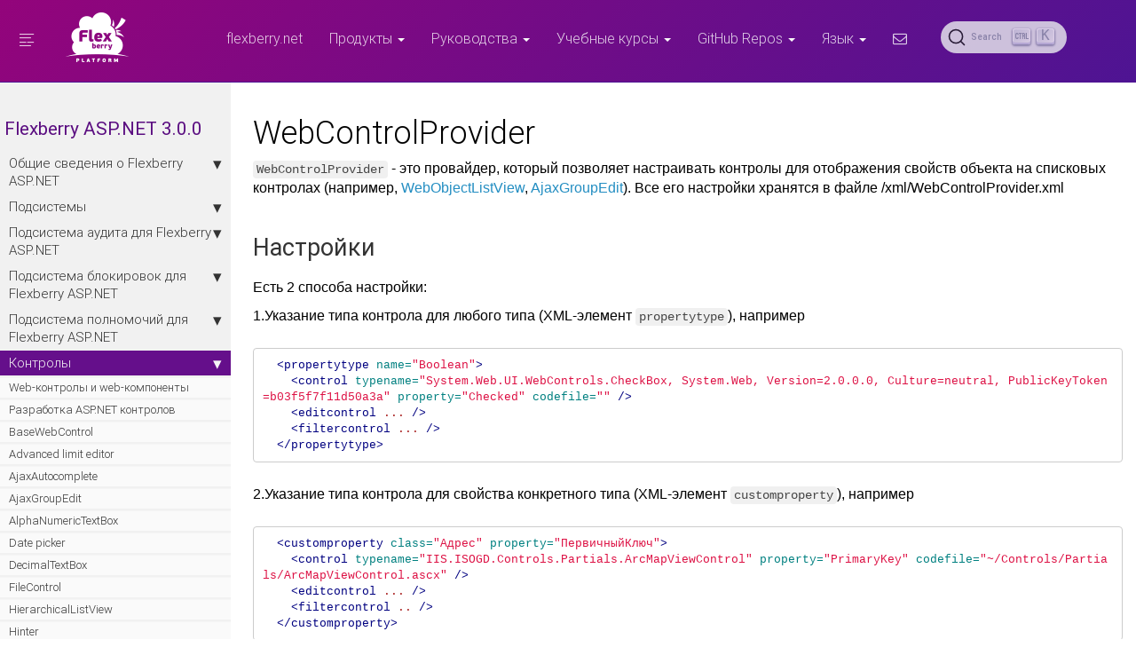

--- FILE ---
content_type: text/html; charset=utf-8
request_url: https://flexberry.github.io/ru/fa_web-control-provider.html
body_size: 14252
content:
<!DOCTYPE html>

<head>
    <!-- Global site tag (gtag.js) - Google Analytics -->
<script async src="https://www.googletagmanager.com/gtag/js?id=UA-37032608-7"></script>
<script>
  window.dataLayer = window.dataLayer || [];
  function gtag(){dataLayer.push(arguments);}
  gtag('js', new Date());

  gtag('config', 'UA-37032608-7');
</script>

<!-- Google Tag Manager -->
<script>(function(w,d,s,l,i){w[l]=w[l]||[];w[l].push({'gtm.start':
  new Date().getTime(),event:'gtm.js'});var f=d.getElementsByTagName(s)[0],
  j=d.createElement(s),dl=l!='dataLayer'?'&l='+l:'';j.async=true;j.src=
  'https://www.googletagmanager.com/gtm.js?id='+i+dl;f.parentNode.insertBefore(j,f);
  })(window,document,'script','dataLayer','GTM-5BT6474');</script>
<!-- End Google Tag Manager -->

<meta charset="utf-8">
<meta http-equiv="X-UA-Compatible" content="IE=edge">
<meta name="viewport" content="width=device-width, initial-scale=1">
<meta name="description" content="">
<meta name="keywords" content=" Flexberry ASP-NET">
<title>WebControlProvider | Flexberry PLATFORM Documentation</title>
<link rel="stylesheet" href="/css/syntax.css">


<link rel="stylesheet" type="text/css" href="https://maxcdn.bootstrapcdn.com/font-awesome/4.5.0/css/font-awesome.min.css">
<!--<link rel="stylesheet" type="text/css" href="css/bootstrap.min.css">-->
<link rel="stylesheet" href="/css/fonts.css">
<link rel="stylesheet" href="/css/modern-business.css">
<link rel="stylesheet" href="/css/lavish-bootstrap.css">
<link rel="stylesheet" href="/css/customstyles.css">
<link rel="stylesheet" href="/css/theme-flexberry.css">

<script src="https://cdnjs.cloudflare.com/ajax/libs/jquery/2.1.4/jquery.min.js"></script>
<script src="https://cdnjs.cloudflare.com/ajax/libs/jquery-cookie/1.4.1/jquery.cookie.min.js"></script>
<script src="/js/jquery.navgoco.min.js"></script>


<script src="https://maxcdn.bootstrapcdn.com/bootstrap/3.3.4/js/bootstrap.min.js"></script>
<script src="https://cdnjs.cloudflare.com/ajax/libs/anchor-js/2.0.0/anchor.min.js"></script>
<script src="/js/toc.js"></script>
<script src="/js/customscripts.js"></script>

<link rel="shortcut icon" href="/images/favicon.ico">

<!-- HTML5 Shim and Respond.js IE8 support of HTML5 elements and media queries -->
<!-- WARNING: Respond.js doesn't work if you view the page via file:// -->
<!--[if lt IE 9]>
<script src="https://oss.maxcdn.com/libs/html5shiv/3.7.0/html5shiv.js"></script>
<script src="https://oss.maxcdn.com/libs/respond.js/1.4.2/respond.min.js"></script>
<![endif]-->

<link rel="alternate" type="application/rss+xml" title="Flexberry PLATFORM Documentation" href="https://flexberry.github.iofeed.xml">

<!-- Algolia DocSearch -->
<link rel="stylesheet" href="https://cdn.jsdelivr.net/npm/@docsearch/css@3" />
<link rel="stylesheet" href="/css/algolia-customization.css">

    <script>
        $(document).ready(function() {
            // Initialize navgoco with default options
            $("#mysidebar").navgoco({
                caretHtml: '',
                accordion: true,
                openClass: 'active', // open
                save: false, // leave false or nav highlighting doesn't work right
                cookie: {
                    name: 'navgoco',
                    expires: false,
                    path: '/'
                },
                slide: {
                    duration: 400,
                    easing: 'swing'
                }
            });

            $("#collapseAll").click(function(e) {
                e.preventDefault();
                $("#mysidebar").navgoco('toggle', false);
            });

            $("#expandAll").click(function(e) {
                e.preventDefault();
                $("#mysidebar").navgoco('toggle', true);
            });

        });
    </script>
    <script>
        $(function() {
            $('[data-toggle="tooltip"]').tooltip()
        })
    </script>
    <script>
        ((window.gitter = {}).chat = {}).options = {
          room: 'Flexberry/PlatformUsage'
        };
    </script>
    <script src="https://sidecar.gitter.im/dist/sidecar.v1.js" async defer></script>
    
<!-- Begin Jekyll SEO tag v2.8.0 -->
<title>WebControlProvider | Flexberry PLATFORM Documentation</title>
<meta name="generator" content="Jekyll v3.10.0" />
<meta property="og:title" content="WebControlProvider" />
<meta property="og:locale" content="ru" />
<meta name="description" content="Technical documentation for Flexberry PLATFORM Projects." />
<meta property="og:description" content="Technical documentation for Flexberry PLATFORM Projects." />
<link rel="canonical" href="https://flexberry.github.io/ru/fa_web-control-provider.html" />
<meta property="og:url" content="https://flexberry.github.io/ru/fa_web-control-provider.html" />
<meta property="og:site_name" content="Flexberry PLATFORM Documentation" />
<meta property="og:type" content="website" />
<meta name="twitter:card" content="summary" />
<meta property="twitter:title" content="WebControlProvider" />
<script type="application/ld+json">
{"@context":"https://schema.org","@type":"WebPage","description":"Technical documentation for Flexberry PLATFORM Projects.","headline":"WebControlProvider","url":"https://flexberry.github.io/ru/fa_web-control-provider.html"}</script>
<!-- End Jekyll SEO tag -->

</head>

<body>
    <!-- Google Tag Manager (noscript) -->
    <noscript><iframe src="https://www.googletagmanager.com/ns.html?id=GTM-5BT6474"
        height="0" width="0" style="display:none;visibility:hidden"></iframe></noscript>
        <!-- End Google Tag Manager (noscript) -->
    <!-- Navigation -->
<nav class="navbar navbar-inverse navbar-fixed-top">
    <div class="container topnavlinks">
        <div class="navbar-header">
            <button type="button" class="navbar-toggle" data-toggle="collapse" data-target="#bs-example-navbar-collapse-1">
                <span class="sr-only">Toggle navigation</span>
                <span class="icon-bar"></span>
                <span class="icon-bar"></span>
                <span class="icon-bar"></span>
            </button>
            <button type="button" id="sidebarCollapse" class="btn btn-info navbar-btn">
              <i class="glyphicon sidebar"></i>
            </button>
            <a class="navbar-brand" href="index.html"><span class="flexberry-logo"></span></a>
        </div>
        <div class="collapse navbar-collapse" id="bs-example-navbar-collapse-1">
            <ul class="nav navbar-nav navbar-right">
                <!-- entries without drop-downs appear here -->
                
                  
                    
                <li><a href="http:flexberry.net"> flexberry.net </a></li>
                    
                  
                
                <!-- entries with drop-downs appear here -->
                <!-- conditional logic to control which topnav appears for the audience defined in the configuration file.-->
                
                  
                <li class="dropdown">
                    <a href="#" class="dropdown-toggle" data-toggle="dropdown"> Продукты <b class="caret"></b></a>
                    <ul class="dropdown-menu">
                      
                        
                      <li><a href="fp_landing_page.html"> Платформа Flexberry </a></li>
                        
                      
                        
                      <li><a href="fd_flexberry-designer.html"> Flexberry Designer Desktop </a></li>
                        
                      
                        
                      <li><a href="fdo_landing_page.html"> Flexberry Designer Online </a></li>
                        
                      
                        
                      <li><a href="ef3_landing_page.html"> Flexberry Ember </a></li>
                        
                      
                        
                      <li><a href="fa_landing_page.html"> Flexberry ASP.NET </a></li>
                        
                      
                        
                      <li><a href="fw_landing_page.html"> Flexberry Winforms </a></li>
                        
                      
                        
                      <li><a href="fb_landing_page.html"> Flexberry Base </a></li>
                        
                      
                        
                      <li><a href="fg_landing_page.html"> Flexberry GIS </a></li>
                        
                      
                        
                      <li><a href="fsb_landing_page.html"> Flexberry Service Bus </a></li>
                        
                      
                        
                      <li><a href="fan_landing_page.html"> Flexberry Analytics </a></li>
                        
                      
                        
                      <li><a href="fbpm_landing_page.html"> Flexberry BPM </a></li>
                        
                      
                        
                      <li><a href="fprt_landing_page.html"> Flexberry Portal </a></li>
                        
                      
                        
                      <li><a href="fo_landing_page.html"> Flexberry ORM </a></li>
                        
                      
                        
                      <li><a href="fs_landing_page.html"> Flexberry Security </a></li>
                        
                      
                        
                      <li><a href="fau_landing_page.html"> Flexberry Audit </a></li>
                        
                      
                    </ul>
                </li>
                  
                <li class="dropdown">
                    <a href="#" class="dropdown-toggle" data-toggle="dropdown"> Руководства <b class="caret"></b></a>
                    <ul class="dropdown-menu">
                      
                        
                      <li><a href="gbt_landing-page.html"> Базовые технологии </a></li>
                        
                      
                        
                      <li><a href="gma_landing-page.html"> Создание мобильных приложений </a></li>
                        
                      
                        
                      <li><a href="gbpm_landing-page.html"> Создание BPM приложений </a></li>
                        
                      
                        
                      <li><a href="gbd_landing-page.html"> Создание BigData приложений </a></li>
                        
                      
                        
                      <li><a href="gt_landing-page.html"> Практические задания </a></li>
                        
                      
                        
                      <li><a href="gpg_landing-page.html"> Практические руководства </a></li>
                        
                      
                        
                      <li><a href="uiuxg_landing-page.ru.html"> Руководство по интерфейсам </a></li>
                        
                      
                        
                      <li><a href="okrg_landing-page.html"> Руководство по использованию OKR </a></li>
                        
                      
                    </ul>
                </li>
                  
                <li class="dropdown">
                    <a href="#" class="dropdown-toggle" data-toggle="dropdown"> Учебные курсы <b class="caret"></b></a>
                    <ul class="dropdown-menu">
                      
                        
                      <li><a href="tds_landing-page.html"> Школа разработчиков </a></li>
                        
                      
                    </ul>
                </li>
                  
                <li class="dropdown">
                    <a href="#" class="dropdown-toggle" data-toggle="dropdown"> GitHub Repos <b class="caret"></b></a>
                    <ul class="dropdown-menu">
                      
                        
                      <li><a href="https://github.com/flexberry/" target="_blank"> Все репозитории </a></li>
                        
                      
                        
                      <li><a href="https://github.com/flexberry/ember-flexberry" target="_blank"> ember-flexberry </a></li>
                        
                      
                        
                      <li><a href="https://github.com/flexberry/ember-flexberry-data" target="_blank"> ember-flexberry-data </a></li>
                        
                      
                        
                      <li><a href="https://github.com/flexberry/ember-flexberry-security" target="_blank"> ember-flexberry-security </a></li>
                        
                      
                        
                      <li><a href="https://github.com/flexberry/ember-flexberry-gis" target="_blank"> ember-flexberry-gis </a></li>
                        
                      
                        
                      <li><a href="https://github.com/flexberry/Leaflet-WFST" target="_blank"> Leaflet-WFST </a></li>
                        
                      
                        
                      <li><a href="https://github.com/Flexberry/Leaflet.Editable.Measures" target="_blank"> Leaflet.Editable.Measures </a></li>
                        
                      
                        
                      <li><a href="https://github.com/Flexberry/NewPlatform.Flexberry.ORM" target="_blank"> NewPlatform.Flexberry.ORM </a></li>
                        
                      
                        
                      <li><a href="https://github.com/Flexberry/NewPlatform.Flexberry.ORM.ODataService" target="_blank"> NewPlatform.Flexberry.ORM.ODataService </a></li>
                        
                      
                    </ul>
                </li>
                  
                
                <!-- entries with language drop-downs appear here -->
                <!-- conditional logic to control which topnav appears for the audience defined in the configuration file.-->
                
                

                
                <li class="dropdown">
                    <a href="#" class="dropdown-toggle" data-toggle="dropdown"> Язык <b class="caret"></b></a>
                    <ul class="dropdown-menu">
                      
                      <li><a href="/en/fa_web-control-provider.html"> English </a></li>
                      
                      <li><a href="/ru/fa_web-control-provider.html"> Русский </a></li>
                      
                    </ul>
                </li>
                
                
                
                  <li>
                    <a class="email" title="Submit feedback" href="#" onclick="javascript:window.location='mailto:mail@flexberry.net?subject=Flexberry documentation f eedback&body=I have some feedback about the WebControlProvider page: ' + window.location.href;">
  <i class="fa fa-envelope-o"></i>
</a>

                  </li>
                
                <li>
                    <!--start search-->
                    <div id="search-demo-container">
                      <div id="search-input"></div>
                      <ul id="results-container"></ul>
                    </div>
                    <!--end search-->
                </li>
            </ul>
        </div>
        </div>
        <!-- /.container -->
</nav>

    <!-- Page Content -->
    <div class="wrapper">
        <!-- Sidebar Holder -->
        <nav id="sidebar">
                  



<ul id="mysidebar" class="nav list-unstyled components">
    <li class="sidebarTitle">Flexberry ASP.NET 3.0.0</li>
      
    <li>
        <a href="#"> Общие сведения о Flexberry ASP.NET  </a>
        <ul>
              
            <li><a href="fa_landing_page.html"> Структура Flexberry ASP.NET  </a></li>
                 
            <li><a href="fa_flexberry-asp-net.html"> Flexberry ASP.NET  </a></li>
                 
            <li><a href="fa_scenario-web.html"> Сценарии веб-разработки  </a></li>
                 
            <li><a href="fa_page-content-manager.html"> PageContentManager  </a></li>
                 
            <li><a href="fa_filter-page-content-connector.html"> Подключение скриптов и стилей на основе FilterPageContentConnector  </a></li>
                 
            <li><a href="fa_placeholder-page-content-connector.html"> Подключение скриптов и стилей на основе PlaceholderPageContentConnector  </a></li>
                 
            <li><a href="fa_context-helper.html"> ContextHelper  </a></li>
                 
            <li><a href="fa_routing.html"> Маршрутизация в Web-приложениях  </a></li>
                 
            <li><a href="fa_service-security-provider.html"> ServiceSecurityProvider  </a></li>
                 
            <li><a href="fa_sitemap-according-roles.html"> Настройка карты сайта по ролям  </a></li>
                 
            <li><a href="fa_form-interaction.html"> Межформенное взаимодействие в Web-приложениях  </a></li>
                 
            <li><a href="fa_object-transfer-web.html"> Межформенное взаимодействие — передача объекта между страницами  </a></li>
                 
            <li><a href="fa_get-query-parameters-forms.html"> Параметры GET-запроса для форм  </a></li>
                 
            <li><a href="fa_tech-forms-web.html"> Технологические формы Flexberry ASP.NET  </a></li>
                 
            <li><a href="fa_i-master-page-service.html"> IMasterPageService  </a></li>
                 
            <li><a href="fa_technological-forms-customization-example.html"> Примеры настройки технологических форм  </a></li>
                 
            <li><a href="fa_add-page-web-desktop.html"> Добавить собственную форму на рабочий стол Web-приложения  </a></li>
                 
            <li><a href="fa_read-only-web.html"> Режим "Только чтение" в Web-приложениях  </a></li>
                 
            <li><a href="fa_response-filter-module.html"> ResponseFilterModule  </a></li>
                 
            <li><a href="fa_browsers.html"> Список поддерживаемых браузеров  </a></li>
                 
            <li><a href="fa_memory-leaks.html"> Возможные места утечки памяти в web-приложениях  </a></li>
                 
            <li><a href="fa_faq-flexberry-web.html"> Вопросы и ответы  </a></li>
               
        </ul>
          
    <li>
        <a href="#"> Подсистемы  </a>
        <ul>
              
            <li><a href="fa_audit_entries.html"> Подсистема аудита для Flexberry ASP.NET  </a></li>
                 
            <li><a href="fa_web-locks.html"> Подсистема блокировок для Flexberry ASP.NET  </a></li>
                 
            <li><a href="fa_right-manager.html"> Подсистема полномочий для Flexberry ASP.NET  </a></li>
               
        </ul>
          
    <li>
        <a href="#"> Подсистема аудита для Flexberry ASP.NET  </a>
        <ul>
              
            <li><a href="fa_audit-web-example-manual.html"> Пример подключения аудита к существующему Web-приложению без использования перегенерации проекта  </a></li>
                 
            <li><a href="fa_audit-web-example.html"> Пример подключения аудита к существующему Web-приложению с использованием перегенерации проекта  </a></li>
                 
            <li><a href="fa_audit-web-forms.html"> Web-формы аудита  </a></li>
                 
            <li><a href="fa_audit-web.html"> Аудит для Web-приложений  </a></li>
               
        </ul>
          
    <li>
        <a href="#"> Подсистема блокировок для Flexberry ASP.NET  </a>
        <ul>
              
            <li><a href="fa_web-lock-helper.html"> WebLockHelper  </a></li>
                 
            <li><a href="fa_working-locks-web.html"> Работа с блокировками в web-системах  </a></li>
               
        </ul>
          
    <li>
        <a href="#"> Подсистема полномочий для Flexberry ASP.NET  </a>
        <ul>
              
            <li><a href="fa_authentication-adapter.html"> Добавление пользователей в БД системы полномочий при windows-аутентификации  </a></li>
                 
            <li><a href="fa_authority-classes.html"> Создание полномочий на классы  </a></li>
                 
            <li><a href="fa_domain-role-provider.html"> CaseberryDomainRoleProvider  </a></li>
                 
            <li><a href="fa_membership-provider.html"> CaseberryMembershipProvider  </a></li>
                 
            <li><a href="fa_security-forms.html"> Web-формы подсистемы полномочий  </a></li>
                 
            <li><a href="fa_user-settings-service.html"> UserSettingsService  </a></li>
               
        </ul>
          
    <li>
        <a href="#"> Контролы  </a>
        <ul>
              
            <li><a href="fa_web-controls.html"> Web-контролы и web-компоненты  </a></li>
                 
            <li><a href="fa_developing-controls.html"> Разработка ASP.NET контролов  </a></li>
                 
            <li><a href="fa_base-web-control.html"> BaseWebControl  </a></li>
                 
            <li><a href="fa_advanced-limit-editor.html"> Advanced limit editor  </a></li>
                 
            <li><a href="fa_ajax-autocomplete.html"> AjaxAutocomplete  </a></li>
                 
            <li><a href="fa_ajax-group-edit.html"> AjaxGroupEdit  </a></li>
                 
            <li><a href="fa_alpha-numeric-textbox.html"> AlphaNumericTextBox  </a></li>
                 
            <li><a href="fa_date-picker.html"> Date picker  </a></li>
                 
            <li><a href="fa_decimal-textbox.html"> DecimalTextBox  </a></li>
                 
            <li><a href="fa_file-control-web.html"> FileControl  </a></li>
                 
            <li><a href="fa_hierarchical-listview.html"> HierarchicalListView  </a></li>
                 
            <li><a href="fa_hinter.html"> Hinter  </a></li>
                 
            <li><a href="fa_ics-treeview.html"> IcsTreeView  </a></li>
                 
            <li><a href="fa_link-modal-popup-window.html"> LinkModalPopupWindow  </a></li>
                 
            <li><a href="fa_lookup-overview.html"> LookUp  </a></li>
                 
            <li><a href="fa_master-editor-ajax-dropdown.html"> MasterEditorAjaxDropDown  </a></li>
                 
            <li><a href="fa_ajax-controls-master-expander.html"> MasterExpander  </a></li>
                 
            <li><a href="fa_ms-drop-down.html"> MsDropDown  </a></li>
                 
            <li><a href="fa_ajax-controls-object-tile.html"> ObjectTile  </a></li>
                 
            <li><a href="fa_ajax-controls-object-tile-view.html"> ObjectTileView  </a></li>
                 
            <li><a href="fa_show-hide-div.html"> ShowHideDiv  </a></li>
                 
            <li><a href="fa_view-column-provider.html"> ViewColumnProvider  </a></li>
                 
            <li><a href="fa_web-binder.html"> WebBinder  </a></li>
                 
            <li class="active"><a href="fa_web-control-provider.html"> WebControlProvider  </a></li>
                 
            <li><a href="fa_exception-handling.html"> WebErrorBoxRiser и ErrorForm  </a></li>
                 
            <li><a href="fa_web-object-list-view.html"> WebObjectListView  </a></li>
                 
            <li><a href="fa_init-control-settings-delegate.html"> Глобальная настройка веб-контролов  </a></li>
                 
            <li><a href="fa_web-controls-custom-captions.html"> Кастомизация подписей в Web-контролах  </a></li>
                 
            <li><a href="fa_pager.html"> Универсальный пейджинговый контрол  </a></li>
                 
            <li><a href="fa_linked-master-editors.html"> Связывание контролов редактирования мастеров  </a></li>
               
        </ul>
          
    <li>
        <a href="#"> Контрол WebObjectListView  </a>
        <ul>
              
            <li><a href="fa_wolv-operations.html"> Операции WebObjectListView  </a></li>
                 
            <li><a href="fa_editor-in-frame.html"> Отображение на одной странице списковой формы и формы редактирования  </a></li>
                 
            <li><a href="fa_export-excel-xml.html"> Экспорт в Excel и XML  </a></li>
                 
            <li><a href="fa_js-api-wolv.html"> JavaScript jQuery API для WebObjectListView  </a></li>
                 
            <li><a href="fa_list-sort.html"> Сортировка для WebObjectListView  </a></li>
                 
            <li><a href="fa_print-wolv.html"> Печать списка  </a></li>
                 
            <li><a href="fa_tune-control-delegate-method.html"> Настройка контрола фильтрации в WebObjectListView  </a></li>
                 
            <li><a href="fa_web-data-object-prototyping.html"> Прототипизация для Flexberry ASP.NET  </a></li>
                 
            <li><a href="fa_wolv-add-button.html"> Добавление кнопки в тулбар или в строки WebObjectListView  </a></li>
                 
            <li><a href="fa_wolv-adv-limit-caching.html"> Кэширование расширенных ограничений в WebObjectListView  </a></li>
                 
            <li><a href="fa_wolv-check-boxes.html"> Поведение флажков выбора элементов WebObjectListView  </a></li>
                 
            <li><a href="fa_wolv-columns.html"> Настройка отображения столбцов WebObjectListView  </a></li>
                 
            <li><a href="fa_wolv-css.html"> CSS-классы WebObjectListView  </a></li>
                 
            <li><a href="fa_wolv-data-service.html"> Сервис данных WebObjectListView  </a></li>
                 
            <li><a href="fa_wolv-edit-form.html"> Варианты открытия формы редактирования при создании или редактировании объекта в WebObjectListView  </a></li>
                 
            <li><a href="fa_wolv-empty-control.html"> Загрузка данных и EmptyControl в WebObjectListView  </a></li>
                 
            <li><a href="fa_wolv-events.html"> События WebObjectListView  </a></li>
                 
            <li><a href="fa_wolv-export-excel.html"> Экспорт данных из WebObjectListView в Excel  </a></li>
                 
            <li><a href="fa_wolv-filters.html"> Фильтры WebObjectListView  </a></li>
                 
            <li><a href="fa_wolv-group-mode.html"> Режим группировки данных по заданному полю  </a></li>
                 
            <li><a href="fa_wolv-hierarhy.html"> Иерархический WebObjectListView  </a></li>
                 
            <li><a href="fa_wolv-paging.html"> Пейджеры WebObjectListView  </a></li>
                 
            <li><a href="fa_wolv-search.html"> Поиск в WebObjectListView  </a></li>
                 
            <li><a href="fa_wolv-sett-applyer.html"> WolvSettApplyer  </a></li>
                 
            <li><a href="fa_wolv-stylization.html"> Стилизация WebObjectListView  </a></li>
               
        </ul>
          
    <li>
        <a href="#"> Контрол AjaxGroupEdit  </a>
        <ul>
              
            <li><a href="fa_add-objects-age-initialization.html"> Добавление объектов в AjaxGroupEdit при инициализации формы (новый объект)  </a></li>
                 
            <li><a href="fa_age-applied-controls.html"> Встраивание прикладных контролов в AjaxGroupEdit  </a></li>
                 
            <li><a href="fa_age-css.html"> CSS-классы AjaxGroupEdit  </a></li>
                 
            <li><a href="fa_age-events.html"> События AjaxGroupEdit  </a></li>
                 
            <li><a href="fa_age-operations.html"> Операции AjaxGroupEdit  </a></li>
                 
            <li><a href="fa_age-user-settings.html"> Пользовательские настройки AjaxGroupEdit  </a></li>
                 
            <li><a href="fa_change-lcs-lookup-age.html"> Связывание LookUp в AjaxGroupEdit с внешним LookUp  </a></li>
                 
            <li><a href="fa_controls-age.html"> Настройка контролов внутри AjaxGroupEdit  </a></li>
                 
            <li><a href="fa_grouping-age.html"> Настройка группировки в AjaxGroupEdit  </a></li>
                 
            <li><a href="fa_limited-lookup-age.html"> Ограничение для LookUp в AjaxGroupEdit  </a></li>
                 
            <li><a href="fa_multi-lookup-age.html"> Использование множественного выбора в LookUp в AjaxGroupEdit  </a></li>
                 
            <li><a href="fa_open-windows-age.html"> Открытие окна редактирования в AjaxGroupEdit  </a></li>
                 
            <li><a href="fa_read-only-age.html"> Включение режима Read-only для отдельных столбцов AGE  </a></li>
                 
            <li><a href="fa_settings-lookup-age.html"> Настройки для LookUp в AjaxGroupEdit  </a></li>
               
        </ul>
          
    <li>
        <a href="#"> Редактор ограничений  </a>
        <ul>
              
            <li><a href="fa_advanced-limit-editor-parameters.html"> Параметры в расширенном редакторе ограничений  </a></li>
                 
            <li><a href="fa_details-limit-editor.html"> Работа с детейлами в расширенном редакторе ограничений  </a></li>
                 
            <li><a href="fa_global-limit-editor-settings.html"> Глобальные настройки редактора ограничений  </a></li>
                 
            <li><a href="fa_limit-editor-without-wolv.html"> Запуск редактора ограничений без WOLV  </a></li>
                 
            <li><a href="fa_limit-function-parameters.html"> Подстановка значений параметров в ограничивающую функцию  </a></li>
                 
            <li><a href="fa_limit-parameters-developer.html"> Ограничения с параметрами для программиста  </a></li>
                 
            <li><a href="fa_limit-parameters-user.html"> Ограничения с параметрами для пользователя  </a></li>
                 
            <li><a href="fa_prop-order-limit-editor.html"> Задание порядка отображения свойств в расширенном редакторе ограничений  </a></li>
                 
            <li><a href="fa_pseudo-detail-extended-view.html"> Работа с псевдодетейлами в расширенном редакторе ограничений  </a></li>
                 
            <li><a href="fa_web-limit-editor-class-caption.html"> Задание заголовка класса в расширенном редакторе ограничений  </a></li>
                 
            <li><a href="fa_web-limit-editor-external-class.html"> External-классы в расширенном редакторе ограничений  </a></li>
                 
            <li><a href="fa_web-limit-editor-null.html"> Пусто/Непусто в расширенном редакторе ограничений в WEB  </a></li>
               
        </ul>
          
    <li>
        <a href="#"> Lookup  </a>
        <ul>
              
            <li><a href="fa_base-master-editor-lookup.html"> BaseMasterEditorLookUp  </a></li>
                 
            <li><a href="fa_interesting-lookup-settigs.html"> Наиболее интересные свойства LookUp'ов для Flexberry ASP.NET  </a></li>
                 
            <li><a href="fa_lookup-form-hierarchy.html"> Открытие лукап-формы с поддержкой иерархии  </a></li>
                 
            <li><a href="fa_lookup-form-send-params.html"> Передача параметров на LookUp-форму в Web-приложениях  </a></li>
                 
            <li><a href="fa_lookup-form-sort.html"> Сортировка в списковой форме, поднятой по лукапу  </a></li>
                 
            <li><a href="fa_lookup-form.html"> Создание LookUp-страницы в Web-приложении  </a></li>
                 
            <li><a href="fa_lookup-limit-web.html"> Наложение ограничения на LookUp в Web  </a></li>
                 
            <li><a href="fa_lookup-settigs.html"> Свойства LookUp'ов для Flexberry ASP.NET  </a></li>
                 
            <li><a href="fa_lookup-stylization.html"> Стилизация LookUp  </a></li>
                 
            <li><a href="fa_master-editor-ajax-lookup.html"> MasterEditorAjaxLookUp  </a></li>
                 
            <li><a href="fa_master-editor-linked-ajax-lookup.html"> MasterEditorLinkedAjaxLookUp  </a></li>
                 
            <li><a href="fa_predict-input-web.html"> Предиктивный ввод в Web-приложениях  </a></li>
                 
            <li><a href="fa_link-ajax-autocomplete-ajax-lookup.html"> Связывание AjaxAutocomplete и AjaxLookup  </a></li>
               
        </ul>
          
    <li>
        <a href="#"> WebFileControl  </a>
        <ul>
              
            <li><a href="fa_file-control-description.html"> Использование WebFileControl на формах редактирования  </a></li>
               
        </ul>
          
    <li>
        <a href="#"> Форма редактирования для Flexberry ASP.NET  </a>
        <ul>
              
            <li><a href="fa_editform.html"> Web-форма редактирования  </a></li>
                 
            <li><a href="fa_base-edit-form.html"> BaseEditForm  </a></li>
                 
            <li><a href="fa_add-extra-logic-editform.html"> Добавление дополнительной логики при сохранении объекта  </a></li>
                 
            <li><a href="fa_editform-configuration.html"> Конфигурирование Web-формы редактирования  </a></li>
                 
            <li><a href="fa_few-save-buttons-editform.html"> Несколько кнопок сохранения на web-форме редактирования  </a></li>
                 
            <li><a href="fa_open-editform-custom-object.html"> Открытие формы редактирования с передачей объекта с частично заполненными полями  </a></li>
               
        </ul>
          
    <li>
        <a href="#"> JavaScript API для Flexberry ASP.NET  </a>
        <ul>
              
            <li><a href="fa_javascript-api.html"> JavaScript API  </a></li>
                 
            <li><a href="fa_js-api-core.html"> Ядро JavaScript API  </a></li>
                 
            <li><a href="fa_jquery-colresize.html"> Плагин для изменения размера колонок таблицы (wolv, age)  </a></li>
               
        </ul>
          
    <li>
        <a href="#"> Темы оформления и разметка Flexberry ASP.NET  </a>
        <ul>
              
            <li><a href="fa_themes.html"> Темы оформления и разметка Flexberry ASP.NET  </a></li>
                 
            <li><a href="fa_theme-structure.html"> Структура тем Flexberry ASP.NET  </a></li>
                 
            <li><a href="fa_themes-structure-controls.html"> Структура тем Flexberry ASP.NET для контролов  </a></li>
                 
            <li><a href="fa_base-theme-structure.html"> Базовая тема Flexberry ASP.NET и ее связь с другими темами  </a></li>
                 
            <li><a href="fa_change-theme.html"> Доработка тем оформления на прикладных проектах  </a></li>
                 
            <li><a href="fa_choose-theme.html"> Выбор темы Flexberry ASP.NET  </a></li>
                 
            <li><a href="fa_css-buttons.html"> Кнопки на CSS  </a></li>
                 
            <li><a href="fa_custom-form-design.html"> Кастомизация оформления форм  </a></li>
                 
            <li><a href="fa_font-icons.html"> Шрифтовые иконки  </a></li>
                 
            <li><a href="fa_footer-stick-bottom.html"> Расположение footer внизу страницы  </a></li>
                 
            <li><a href="fa_page-layout.html"> Верстка страниц  </a></li>
               
        </ul>
          
    <li>
        <a href="#"> Мониторы задач для Flexberry ASP.NET  </a>
        <ul>
              
            <li><a href="fa_monitor-tasks.html"> Мониторы задач Flexberry ASP.NET  </a></li>
                 
            <li><a href="fa_connect-task-monitor.html"> Подключение монитора запросов к базе данных  </a></li>
               
        </ul>
          
    <li>
        <a href="#"> Генерация для Flexberry ASP.NET  </a>
        <ul>
              
            <li><a href="fa_asp-net-generator.html"> Плагин генерации Flexberry ASP.NET  </a></li>
                 
            <li><a href="fa_form-generation.html"> Генерация форм во Flexberry ASP.NET  </a></li>
               
        </ul>
          
        <!-- if you aren't using the accordion, uncomment this block:
           <p class="external">
               <a href="#" id="collapseAll">Collapse All</a> | <a href="#" id="expandAll">Expand All</a>
           </p>
           -->
    </li>
</ul>

<!-- this highlights the active parent class in the navgoco sidebar. this is critical so that the parent expands when you're viewing a page. This must appear below the sidebar code above. Otherwise, if placed inside customscripts.js, the script runs before the sidebar code runs and the class never gets inserted.-->
<script>
    $("li.active").parents('li').toggleClass("active");
</script>

           <!-- this handles the automatic toc. use ## for subheads to auto-generate the on-page minitoc. if you use html tags, you must supply an ID for the heading element in order for it to appear in the minitoc. -->
<script>
    $(document).ready(function() {
        // Handler for .ready() called.

        $('#toc').toc({
            noBackToTopLinks: true,
            minimumHeaders: 0,
            listType: 'ul',
            showSpeed: 0,
            headers: 'h2,h3,h4'
        });

        /* this offset helps account for the space taken up by the floating toolbar. */
        $('#toc').on('click', 'a', function() {
            var target = $(this.getAttribute('href')),
                scroll_target = target.offset().top

            $(window).scrollTop(scroll_target - 10);
            return false
        })
    });
</script>

<div id="toc"></div>
 
          
            <a target="_blank" href='https://github.com/Flexberry/flexberry.github.io/edit/master/pages/products/flexberry-aspnet/controls/fa_web-control-provider.ru.md' class="btn btn-md btn-primary githubEditButton" role="button">
                <i class="fa fa-github fa-lg"></i>  Редактировать
            </a>
            <div id="sticky-panel">
                
                <div id="html-academy" class="webinar">
                    <div>Профессия «Фронтенд-разработчик»</div>
                    <div class="title">95% выпускников уже работают в IT</div>
                    <a id="html-academy-btn" target="_blank" href="https://htmlacademy.ru/profession/frontender?utm_source=flexberry&utm_medium=referral&utm_campaign=banner_front_19082022" class="btn btn-fill" role="button">
                      Хочу участвовать!
                    </a>
                </div>
                <div id="webinar" class="webinar">
                    <div>Мастер-класс по проектированию с использованием языка UML</div>
                    <a id="webinar-btn" target="_blank" href="https://flexberry.timepad.ru/event/1272950/" class="btn btn-fill" role="button">
                    Хочу участвовать!
                    </a>
                </div>
                <div id="courses" class="webinar">
                    <div>Видеокурс «Разработка веб-приложений на Ember.js»</div>
                    <a id="courses-btn" target="_blank" href="https://stepik.org/118590" class="btn btn-fill" role="button">
                      Хочу участвовать!
                    </a>
                </div>
                
                <!-- Yandex.RTB R-A-586044-1 -->
                <div id="yandex_rtb_R-A-586044-1"></div>
                <script type="text/javascript">
                    (function(w, d, n, s, t) {
                        w[n] = w[n] || [];
                        w[n].push(function() {
                            Ya.Context.AdvManager.render({
                                blockId: "R-A-586044-1",
                                renderTo: "yandex_rtb_R-A-586044-1",
                                async: true
                            });
                        });
                        t = d.getElementsByTagName("script")[0];
                        s = d.createElement("script");
                        s.type = "text/javascript";
                        s.src = "//an.yandex.ru/system/context.js";
                        s.async = true;
                        t.parentNode.insertBefore(s, t);
                    })(this, this.document, "yandexContextAsyncCallbacks");
                </script>
            </div>
          
        </nav>
        <!-- Content -->
        <div id="content" class="container">
            <div class="row">
                <div class="col-lg-12">
                    <div class="post-header">
    <h1 class="post-title-main">WebControlProvider</h1>
</div>



<div class="post-content">

     

    <p><code class="language-plaintext highlighter-rouge">WebControlProvider</code> - это провайдер, который позволяет настраивать контролы для отображения свойств объекта на списковых контролах (например, <a href="fa_web-object-list-view.html">WebObjectListView</a>, <a href="fa_ajax-group-edit.html">AjaxGroupEdit</a>). Все его настройки хранятся в файле /xml/WebControlProvider.xml</p>

<h2 id="настройки">Настройки</h2>

<p>Есть 2 способа настройки:</p>

<p>1.Указание типа контрола для любого типа (XML-элемент <code class="language-plaintext highlighter-rouge">propertytype</code>), например</p>

<div class="language-xml highlighter-rouge"><div class="highlight"><pre class="highlight"><code>  <span class="nt">&lt;propertytype</span> <span class="na">name=</span><span class="s">"Boolean"</span><span class="nt">&gt;</span>
    <span class="nt">&lt;control</span> <span class="na">typename=</span><span class="s">"System.Web.UI.WebControls.CheckBox, System.Web, Version=2.0.0.0, Culture=neutral, PublicKeyToken=b03f5f7f11d50a3a"</span> <span class="na">property=</span><span class="s">"Checked"</span> <span class="na">codefile=</span><span class="s">""</span> <span class="nt">/&gt;</span>
    <span class="nt">&lt;editcontrol</span> <span class="err">...</span> <span class="nt">/&gt;</span>
    <span class="nt">&lt;filtercontrol</span> <span class="err">...</span> <span class="nt">/&gt;</span>
  <span class="nt">&lt;/propertytype&gt;</span>
</code></pre></div></div>

<p>2.Указание типа контрола для свойства конкретного типа (XML-элемент <code class="language-plaintext highlighter-rouge">customproperty</code>), например</p>

<div class="language-xml highlighter-rouge"><div class="highlight"><pre class="highlight"><code>  <span class="nt">&lt;customproperty</span> <span class="na">class=</span><span class="s">"Адрес"</span> <span class="na">property=</span><span class="s">"ПервичныйКлюч"</span><span class="nt">&gt;</span>
    <span class="nt">&lt;control</span> <span class="na">typename=</span><span class="s">"IIS.ISOGD.Controls.Partials.ArcMapViewControl"</span> <span class="na">property=</span><span class="s">"PrimaryKey"</span> <span class="na">codefile=</span><span class="s">"~/Controls/Partials/ArcMapViewControl.ascx"</span> <span class="nt">/&gt;</span> 
    <span class="nt">&lt;editcontrol</span> <span class="err">...</span> <span class="nt">/&gt;</span>
    <span class="nt">&lt;filtercontrol</span> <span class="err">..</span> <span class="nt">/&gt;</span>
  <span class="nt">&lt;/customproperty&gt;</span>
</code></pre></div></div>

<ul>
  <li>control - контрол, который будет использоваться для отображения (например, в <a href="fa_web-object-list-view.html">WebObjectListView</a>) или для мастеровых свойств в <a href="fa_ajax-group-edit.html">AjaxGroupEdit</a>;</li>
  <li>editcontrol - контрол, который будет использоваться для редактирования (например, в <a href="fa_ajax-group-edit.html">AjaxGroupEdit</a>);</li>
  <li>filtercontrol - контрол, который будет использоваться для фильтрации в <a href="fa_web-object-list-view.html">WebObjectListView</a>;</li>
</ul>

<p>В тэге <code class="language-plaintext highlighter-rouge">&lt;control /&gt; (&lt;editcontrol /&gt;,&lt;filtercontrol /&gt;)</code> указываются:</p>

<ul>
  <li><code class="language-plaintext highlighter-rouge">typename</code> - тип контрола;</li>
  <li><code class="language-plaintext highlighter-rouge">property</code> - свойство контрола, которое биндится со значением в списке (в конкретной ячейке, где должен располагаться контрол);</li>
  <li><code class="language-plaintext highlighter-rouge">codefile</code> - путь к ASCX-файлу контрола (только для ASCX контролов);</li>
</ul>

<div class="alert alert-warning" role="alert"><i class="fa fa-warning"></i> <b>Important:</b> Важно помнить, что <code class="language-plaintext highlighter-rouge">customproperty</code> имеет б<em>о</em>льший приоритет, чем <code class="language-plaintext highlighter-rouge">propertytype</code>.

1. Сначала ищется контрол для конкретного свойства.
2. Если настройка не найдена, то ищется контрол для типа этого свойства.
</div>

<div class="alert alert-info" role="alert"><i class="fa fa-info-circle"></i> <b>Note:</b> Мастеровые свойства в <a href="fa_ajax-group-edit.html">AjaxGroupEdit</a> будут всегда браться только из control, никак не из editcontrol.</div>

<h2 id="встраивание-контролов">Встраивание контролов</h2>

<p>Имеется возможность указать контрол для просмотра и для редактирования (например, в <a href="fa_ajax-group-edit.html">AjaxGroupEdit</a>).</p>

<p>Если разработан пользовательский контрол, который используется на формах редактирования и необходимо встроить его в <a href="fa_web-object-list-view.html">WebObjectListView</a>. Может возникнуть проблема с тем, что в <a href="fa_web-object-list-view.html">WebObjectListView</a> он выглядит как контрол для ввода данных, а использовать его планируется только для отображения.В таких случаях можно реализовать свойство <code class="language-plaintext highlighter-rouge">Enabled</code> у контрола, и когда контрол будет встраивается в WOLV, то ему автоматически проставится <code class="language-plaintext highlighter-rouge">Enabled = false</code>.</p>

<h2 id="пример">Пример</h2>

<div class="language-xml highlighter-rouge"><div class="highlight"><pre class="highlight"><code><span class="cp">&lt;?xml version="1.0" encoding="utf-8" ?&gt;</span>
<span class="nt">&lt;root&gt;</span>
  <span class="nt">&lt;propertytype</span> <span class="na">name=</span><span class="s">"Boolean"</span><span class="nt">&gt;</span>
    <span class="nt">&lt;control</span> <span class="na">typename=</span><span class="s">"System.Web.UI.WebControls.CheckBox, System.Web, Version=2.0.0.0, Culture=neutral, PublicKeyToken=b03f5f7f11d50a3a"</span> <span class="na">property=</span><span class="s">"Checked"</span> <span class="na">codefile=</span><span class="s">""</span><span class="nt">/&gt;</span>
  <span class="nt">&lt;/propertytype&gt;</span>
  <span class="nt">&lt;propertytype</span> <span class="na">name=</span><span class="s">"NullableDateTime"</span><span class="nt">&gt;</span>
    <span class="nt">&lt;control</span> <span class="na">typename=</span><span class="s">"ICSSoft.STORMNET.Web.Controls.DateTimeFormattedControl"</span> <span class="na">property=</span><span class="s">"Text"</span> <span class="na">codefile=</span><span class="s">"DateTimeFormattedControl.ascx"</span><span class="nt">/&gt;</span>
    <span class="nt">&lt;editcontrol</span> <span class="na">typename=</span><span class="s">"ICSSoft.STORMNET.Web.Controls.DatePicker"</span> <span class="na">property=</span><span class="s">"Text"</span> <span class="na">codefile=</span><span class="s">"DatePicker.ascx"</span><span class="nt">/&gt;</span>
  <span class="nt">&lt;/propertytype&gt;</span>
  <span class="nt">&lt;propertytype</span> <span class="na">name=</span><span class="s">"DateTime"</span><span class="nt">&gt;</span>
    <span class="nt">&lt;control</span> <span class="na">typename=</span><span class="s">"ICSSoft.STORMNET.Web.Controls.DateTimeFormattedControl"</span> <span class="na">property=</span><span class="s">"Text"</span> <span class="na">codefile=</span><span class="s">"DateTimeFormattedControl.ascx"</span><span class="nt">/&gt;</span>
    <span class="nt">&lt;editcontrol</span> <span class="na">typename=</span><span class="s">"ICSSoft.STORMNET.Web.Controls.DatePicker"</span> <span class="na">property=</span><span class="s">"Text"</span> <span class="na">codefile=</span><span class="s">"DatePicker.ascx"</span><span class="nt">/&gt;</span>
  <span class="nt">&lt;/propertytype&gt;</span>
  <span class="nt">&lt;customproperty</span> <span class="na">class=</span><span class="s">"Адрес"</span> <span class="na">property=</span><span class="s">"ПервичныйКлюч"</span><span class="nt">&gt;</span>
    <span class="nt">&lt;control</span> <span class="na">typename=</span><span class="s">"IIS.ISOGD.Controls.Partials.ArcMapViewControl"</span> <span class="na">property=</span><span class="s">"PrimaryKey"</span> <span class="na">codefile=</span><span class="s">"~/Controls/Partials/ArcMapViewControl.ascx"</span> <span class="nt">/&gt;</span> 
  <span class="nt">&lt;/customproperty&gt;</span>
<span class="nt">&lt;/root&gt;</span>
</code></pre></div></div>


    <div class="tags">
        
    </div>

    

</div>
                </div>
            </div>
            <div id="facetAttributeLang" style="visibility: hidden;">ru</div>
        </div>
    </div>

    <!-- Algolia DocSearch -->
    <script src="https://cdn.jsdelivr.net/npm/@docsearch/js@3"></script>
    <script type="text/javascript"> docsearch({
            appId: '6B8NQD4J1U',
            apiKey: '390b847470dac15dbc26699d58ee9d56',
            indexName: 'flexberry',
            container: '#search-input',
            searchParameters: {
                facetFilters: []
            },
            debug: false // Set debug to true if you want to inspect the dropdown
        });
    </script>
</body>
 <!-- the google_analytics_id gets auto inserted from the config file -->



<script>(function(i,s,o,g,r,a,m){i['GoogleAnalyticsObject']=r;i[r]=i[r]||function(){(i[r].q=i[r].q||[]).push(arguments)},i[r].l=1*new Date();a=s.createElement(o),m=s.getElementsByTagName(o)[0];a.async=1;a.src=g;m.parentNode.insertBefore(a,m)})(window,document,'script','//www.google-analytics.com/analytics.js','ga');ga('create','UA-37032608-7','auto');ga('require','displayfeatures');ga('send','pageview');</script>
  <hr class="shaded"/> <footer>
  <div class="footer-below text-center">
    <div class="container">
      <div class="row">
        <div class="col-lg-12">
          Copyright &copy; New platform Ltd. 2025
        </div>
      </div>
      <div class="row text-center">
        <div class="col-lg-12">
            <ul class="list-inline">
              <li><a target="_blank" href="http://vk.com/flexberry" class="btn-social">
                <svg xmlns="http://www.w3.org/2000/svg" xmlns:xlink="http://www.w3.org/1999/xlink" viewBox="0 0 18.99 11.16"><defs><style>#soc-vk-icon{fill:url(#linear-gradient-vk);}</style><linearGradient id="linear-gradient-vk" x1="2.55" y1="-0.69" x2="19.22" y2="9.31" gradientUnits="userSpaceOnUse"><stop offset="0" stop-color="#e63480"/><stop offset="1" stop-color="#8518af"/></linearGradient></defs><title>Vkontakte</title><g id="Layer_2" data-name="Layer 2"><g id="Layer_1-2" data-name="Layer 1"><path id="soc-vk-icon" d="M15.77,5.43S18.27,1.9,18.52.74c.08-.41-.1-.65-.53-.65H15.82A.79.79,0,0,0,15,.62a19.66,19.66,0,0,1-2.6,4.08c-.46.51-.69.66-.94.66s-.3-.17-.3-.63v-4c0-.56-.07-.73-.53-.73H7.14a.38.38,0,0,0-.43.33v0c0,.53.81.65.81,2.09v3c0,.6,0,.83-.31.83C6.46,6.28,4.69,3.71,3.7.8,3.5.2,3.29,0,2.7,0H.55A.52.52,0,0,0,0,.53s0,0,0,0c0,.58.68,3.26,3.35,6.86,1.79,2.42,4.14,3.73,6.26,3.73,1.29,0,1.61-.22,1.61-.76V8.48c0-.46.18-.66.45-.66s.82.1,2,1.31c1.46,1.39,1.56,2,2.35,2h2.44c.25,0,.48-.12.48-.53a6.61,6.61,0,0,0-1.81-2.68c-.45-.6-1.18-1.24-1.41-1.54a.69.69,0,0,1,0-.91Z"/></g></g></svg></a>
              </li>
              <li><a target="_blank" href="https://twitter.com/Flexberry" class="btn-social">
                <svg xmlns="http://www.w3.org/2000/svg" xmlns:xlink="http://www.w3.org/1999/xlink" viewBox="0 0 16.54 13.48"><defs><style>#soc-tw-icon{fill:url(#linear-gradient-tw);}</style><linearGradient id="linear-gradient-tw" y1="6.74" x2="16.54" y2="6.74" gradientUnits="userSpaceOnUse"><stop offset="0" stop-color="#e63480"/><stop offset="1" stop-color="#8518af"/></linearGradient></defs><title>Twitter</title><g id="Layer_2" data-name="Layer 2"><g id="Layer_1-2" data-name="Layer 1"><path id="soc-tw-icon" d="M0,12a6.91,6.91,0,0,0,5-1.42A3.46,3.46,0,0,1,1.83,8.21l.77,0a2.56,2.56,0,0,0,.75-.12,3.43,3.43,0,0,1-2-1.2A3.35,3.35,0,0,1,.64,4.75a3.35,3.35,0,0,0,1.52.41A3.42,3.42,0,0,1,.75,3.1,3.37,3.37,0,0,1,1.11.63a9.75,9.75,0,0,0,7,3.56c0-.1,0-.18,0-.26a3.32,3.32,0,0,1,.53-2.41A3.26,3.26,0,0,1,10.76.07,3.33,3.33,0,0,1,13.89,1a.13.13,0,0,0,.13,0,6.86,6.86,0,0,0,2-.77l0,0h0a3.35,3.35,0,0,1-.57,1.05,3.7,3.7,0,0,1-.89.79,6.93,6.93,0,0,0,1.91-.5l0,.06A6.85,6.85,0,0,1,14.93,3.3a.15.15,0,0,0-.07.14c0,.32,0,.65,0,1a9.32,9.32,0,0,1-.31,1.85,10,10,0,0,1-2,3.86,9.1,9.1,0,0,1-4.53,3,9.77,9.77,0,0,1-1.52.31,10.19,10.19,0,0,1-1.69.07A9.6,9.6,0,0,1,0,12Z"/></g></g></svg></a>
              </li>
              <li><a target="_blank" href="https://github.com/Flexberry" class="btn-social">
                <svg xmlns="http://www.w3.org/2000/svg" xmlns:xlink="http://www.w3.org/1999/xlink" viewBox="0 0 16.66 16.11"><defs><style>#soc-git-icon{fill:url(#linear-gradient-git);}</style><linearGradient id="linear-gradient-git" x1="1.74" y1="3.57" x2="15.08" y2="13.07" gradientUnits="userSpaceOnUse"><stop offset="0" stop-color="#e63480"/><stop offset="1" stop-color="#8518af"/></linearGradient></defs><title>GitHub</title><g id="Layer_2" data-name="Layer 2"><g id="Layer_1-2" data-name="Layer 1"><path id="soc-git-icon" d="M9.86,11.92c.36-.07.7-.12,1-.21A3.21,3.21,0,0,0,13.18,10a4.54,4.54,0,0,0,.31-3.16,2.77,2.77,0,0,0-.61-1.12.26.26,0,0,1-.06-.28,2.91,2.91,0,0,0-.1-1.92.26.26,0,0,0-.2-.13,2.42,2.42,0,0,0-1.12.29c-.31.15-.6.33-.9.49a.36.36,0,0,1-.23,0,8.17,8.17,0,0,0-3.92,0,.39.39,0,0,1-.27-.06,4.91,4.91,0,0,0-1.73-.75H4.31c-.33,0-.37,0-.46.29a3,3,0,0,0,0,1.81.21.21,0,0,1,0,.17,3.48,3.48,0,0,0-.73,3,5.26,5.26,0,0,0,.29,1.13,3.2,3.2,0,0,0,2.38,1.95c.34.09.68.14,1,.21a2,2,0,0,0-.49,1s-.07.09-.12.11a1.73,1.73,0,0,1-2.3-.71,1.68,1.68,0,0,0-1.12-.84,1,1,0,0,0-.39,0c-.18,0-.2.13-.08.26a.86.86,0,0,0,.19.17,2.27,2.27,0,0,1,.93,1.15,1.81,1.81,0,0,0,1.67,1.16,10.54,10.54,0,0,0,1.18,0c0,.51,0,1,0,1.57,0,.27-.3.4-.61.29a7.5,7.5,0,0,1-2-1A8,8,0,0,1,0,7.83,8.22,8.22,0,0,1,6.74.15,8.26,8.26,0,0,1,11,16.07c-.41.14-.65,0-.65-.47q0-1,0-2.08A2.18,2.18,0,0,0,9.86,11.92Z"/></g></g></svg></a>
              </li>
              <li><a target="_blank" href="http://www.youtube.com/user/FlexberryPLATFORM" class="btn-social">
                <svg xmlns="http://www.w3.org/2000/svg" xmlns:xlink="http://www.w3.org/1999/xlink" viewBox="0 0 20.08 14.13"><defs><style>#soc-yt-icon{fill:url(#linear-gradient-yt);}</style><linearGradient id="linear-gradient-yt" x1="2.54" y1="3.21" x2="18.37" y2="11.37" gradientUnits="userSpaceOnUse"><stop offset="0" stop-color="#e63480"/><stop offset="1" stop-color="#8518af"/></linearGradient></defs><title>Youtube</title><g id="Layer_2" data-name="Layer 2"><g id="Layer_1-2" data-name="Layer 1"><path id="soc-yt-icon" d="M20.08,5.54V8.62s0,0,0,0v.39c0,.13,0,.43,0,.64s0,.59-.07.87a5.92,5.92,0,0,1-.3,1.53,2.49,2.49,0,0,1-2.22,1.78c-.69.09-1.39.1-2.08.14-1.11.05-2.22.08-3.32.09H10.9s-.08,0-.09,0H9.63c0-.05,0,0-.07,0H9l-1.87,0C6.06,14.07,5,14,3.87,14a9.71,9.71,0,0,1-1.51-.15,2.37,2.37,0,0,1-1.9-1.65,6.59,6.59,0,0,1-.31-1.5C.09,10,0,9.24,0,8.53c0-1.34,0-2.68.05-4,0-.47.07-.93.12-1.4a5.19,5.19,0,0,1,.4-1.34A2.41,2.41,0,0,1,2.2.35a4.93,4.93,0,0,1,1-.13c.31,0,.59,0,.92-.06L5,.12C5.88.08,6.73.06,7.6,0h.65s0,0,0,0h3.44c0,.07.06,0,.09,0l1.92,0c.49,0,1,0,1.47.06a4,4,0,0,0,.65,0h0a3.44,3.44,0,0,1,.55,0c.18,0,.31,0,.46,0l.46,0a3,3,0,0,1,.51.1,2.52,2.52,0,0,1,.9.47,2.27,2.27,0,0,1,.4.4,3.1,3.1,0,0,1,.45.94,6,6,0,0,1,.21.8c0,.25.06.51.08.76s0,.59.07.86,0,.59,0,.87C20,5.49,20,5.53,20.08,5.54ZM13.37,6.88,8,4.06V9.67Z"/></g></g></svg></a>
              </li>
              <li><a target="_blank" href="https://t.me/flexberry" class="btn-social">
                <svg width="17" height="17" viewBox="0 0 17 17" fill="none" xmlns="http://www.w3.org/2000/svg">
<defs><style>#soc-gt-icon{fill:url(#linear-gradient-gt);}</style><linearGradient id="linear-gradient-gt" x1="0.43" y1="-0.29" x2="12" y2="24" gradientUnits="userSpaceOnUse"><stop offset="0" stop-color="#e63480"/><stop offset="1" stop-color="#8518af"/></linearGradient></defs>
<path id="soc-gt-icon" fill-rule="evenodd" clip-rule="evenodd" d="M8.5 0C3.80658 0 0 3.80517 0 8.5C0 13.1941 3.80658 17 8.5 17C13.1941 17 17 13.1941 17 8.5C17 3.80517 13.1941 0 8.5 0ZM10.7837 12.6586C10.9168 12.7528 11.0882 12.7762 11.2412 12.7188C11.3935 12.6607 11.5062 12.5297 11.5402 12.371C11.8993 10.6838 12.7705 6.41254 13.0971 4.87829C13.1219 4.76212 13.0808 4.64171 12.9901 4.5645C12.8988 4.48729 12.7727 4.46533 12.6608 4.50642C10.9282 5.14817 5.59229 7.14992 3.41133 7.95671C3.27321 8.00842 3.18325 8.14087 3.1875 8.2875C3.19246 8.43342 3.29092 8.56021 3.43258 8.60271C4.41079 8.89525 5.69429 9.30254 5.69429 9.30254C5.69429 9.30254 6.29425 11.1145 6.60662 12.0353C6.64629 12.1515 6.73696 12.2421 6.85596 12.2733C6.97567 12.3045 7.10246 12.2719 7.19171 12.1876C7.69392 11.7137 8.47025 10.9806 8.47025 10.9806C8.47025 10.9806 9.94642 12.0622 10.7837 12.6586V12.6586ZM6.23404 9.07304L6.92821 11.3617L7.08262 9.91242C7.08262 9.91242 9.76225 7.49487 11.2908 6.11717C11.3355 6.07679 11.3411 6.00879 11.3043 5.96133C11.2675 5.91388 11.1995 5.90254 11.1492 5.93512C9.37833 7.06562 6.23404 9.07304 6.23404 9.07304V9.07304Z" fill="url(#paint0_linear_709_43)"/>
</svg>
</a>
              </li>
            </ul>
        </div>
      </div>
    </div>
  </div>
</footer>


</html>


--- FILE ---
content_type: text/plain
request_url: https://www.google-analytics.com/j/collect?v=1&_v=j102&a=290632063&t=pageview&_s=1&dl=https%3A%2F%2Fflexberry.github.io%2Fru%2Ffa_web-control-provider.html&ul=en-us%40posix&dt=WebControlProvider%20%7C%20Flexberry%20PLATFORM%20Documentation&sr=1280x720&vp=1280x720&_u=IGBAgEABAAAAACAAI~&jid=436636084&gjid=978300683&cid=2004807725.1768979857&tid=UA-37032608-7&_gid=1504837088.1768979857&_slc=1&z=640082615
body_size: -451
content:
2,cG-5VE0WJ6JH5